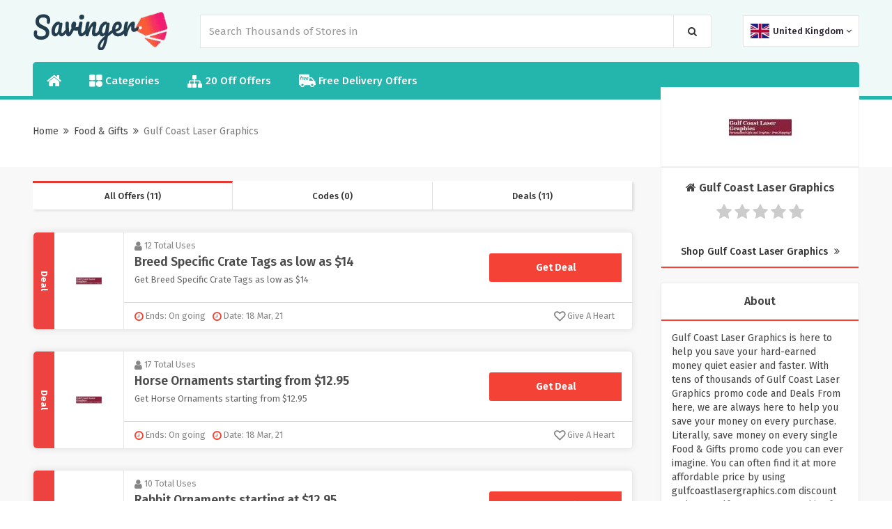

--- FILE ---
content_type: text/html; charset=UTF-8
request_url: https://www.savinger.co.uk/gulf-coast-laser-graphics-coupon-code
body_size: 13595
content:

<!DOCTYPE html>
<html lang="en">
<head>
<meta http-equiv="Content-Type" content="text/html; charset=utf-8" />
<meta name="csrf-token" content="cef77a4a8ed0abdea02f52b6da3181c7" />
<meta name="viewport" content="width=device-width, initial-scale=1">
<link rel="icon" href="https://www.savinger.co.uk/assets/uploads/required/1972937305_fv.png" type="image/gif" >
<title></title>
<link rel="stylesheet" href="https://www.savinger.co.uk/assets/theme/css/minify.min.css"/>
<metaname="google-site-verifications" content="zmLfL_RVmTh7Ob_38WlTU2yWmknU0Pysg59Dv5M5-X4" />
<meta name='webgains-site-verification' content='q2n3r2ee' />
<meta name=’lhverifycode’ content=”32dc012400-faccb7f5b3cad5016dd5033” />
<meta name="verify-admitad" content="40fdiy457bd" />
<meta name="partnerboostverifycode" content="32dc099246fac0b7f5b3cad5016dd5033">
<meta name="verify-admitad" content="d905d6bebd" />
<meta name="verify-admitad" content="899eebe6391" />
</head>
<body>
<input type="hidden" value="https://www.savinger.co.uk/" id="sitebase_url"/>
<header>
  <div class="primary-header">
    <div class="container header-container">
      <div class="row">
        <div class="col-lg-12">
          <div class="flex-wrapper">
            <div class="logo-wrapper">
              <a href="https://www.savinger.co.uk/">
              <img src="https://www.savinger.co.uk/assets/uploads/required/1213321989_savinger_co_uk_logo.png" class="img-responsive">
              </a>
            </div>
            <form action="https://www.savinger.co.uk/main/get_searchResult" class="search-bar form-search" method="post" accept-charset="utf-8">
                                                                        <input type="hidden" name="_token" value="cef77a4a8ed0abdea02f52b6da3181c7" />
            <input type="text" class="form-control search-input" name="query" placeholder="Search Thousands of Stores in " autocomplete="off">
            <span class="icon-bar">
              <i class="fa fa-search"></i>
            </span>
            <div class="search_resultbox">
              <h2 class="heading">stores</h2>
              <ul class="search-list"></ul>
            </div>
            </form>            <div class="location_wrapper">
            	<div class="location-list-item">
	<div class="location-wrapper">
   <a class="location-drop" href="javascript:;" onclick="$('.location-bar').slideToggle('fast')"> 
      <img data-src="https://www.savinger.co.uk/assets/theme/images/uk.png" class="lazy active-img"/>
      <span>United Kingdom</span>
      <span class="respn">UK</span>
      <i class="fa fa-angle-down icons" aria-hidden="true"></i>
    </a>
    <ul class="location-bar">
      
    <li class="active">
      <a href="https://www.savinger.co.uk/uk">
      <img data-src="https://www.savinger.co.uk/assets/theme/images/uk.png" class="lazy">
      <span>United Kingdom</span>
      </a>
    </li>

    <li class="menu">
      <a href="https://www.savinger.co.uk/us">
        <img data-src="https://www.savinger.co.uk/assets/theme/images/us.png" class="lazy">
        <span>United States</span>
      </a>
    </li>
  </ul>
  
</div>

    



</div>            </div>
            <button class="btn btn-menu">
            <i class="fa fa-bars"></i>
          </button>
          </div>
          
        </div>
      </div>
    </div>
  </div>
  <div class="nav_bar">
    <div class="container header-container">
      <div class="row">
        <div class="col-lg-12">
          <ul class="nav-menu ul-flex-list">
            <li class="nav-item">
              <a href="#"><i class="fa fa-home" aria-hidden="true"></i></a>
            </li>
            <!--<li class="nav-item">-->
                            <!--<a href="https://www.savinger.co.uk/brands"><i class="fa fa-tags" aria-hidden="true"></i>  All Brands</a>-->
            <!--</li>-->
            <li class="nav-item">
              <a href="https://www.savinger.co.uk/categories">
                <svg version="1.0" xmlns="http://www.w3.org/2000/svg"
                  width="14pt" height="14pt" viewBox="0 0 87.000000 86.000000"
                  preserveAspectRatio="xMidYMid meet">
                  <g transform="translate(0.000000,86.000000) scale(0.100000,-0.100000)" stroke="none">
                    <path d="M22 838 c-17 -17 -17 -339 0 -356 17 -17 339 -17 356 0 17 17 17 339
                      0 356 -17 17 -339 17 -356 0z"/>
                    <path d="M482 838 c-17 -17 -17 -339 0 -356 17 -17 339 -17 356 0 17 17 17
                      339 0 356 -17 17 -339 17 -356 0z"/>
                    <path d="M565 403 c-78 -41 -115 -103 -115 -193 0 -128 82 -210 210 -210 128
                      0 210 82 210 210 0 90 -37 152 -112 191 -47 24 -150 25 -193 2z"/>
                    <path d="M22 388 c-17 -17 -17 -339 0 -356 17 -17 339 -17 356 0 17 17 17 339
                      0 356 -17 17 -339 17 -356 0z"/>
                  </g>
                </svg>
                Categories
              </a>
            </li>
            <li class="nav-item">
              <a href="https://www.savinger.co.uk/20-off-offers"><i class="fa fa-sitemap icons" aria-hidden="true"></i> 20 Off Offers</a>
            </li>
            <li class="nav-item">
              <a href="https://www.savinger.co.uk/free-delivery-offers">
                <svg version="1.0" xmlns="http://www.w3.org/2000/svg"
                 width="18.000000pt" height="18.000000pt" viewBox="0 0 512.000000 512.000000"
                 preserveAspectRatio="xMidYMid meet">
                <g transform="translate(0.000000,512.000000) scale(0.100000,-0.100000)" stroke="none">
                <path d="M80 4492 c-19 -9 -45 -32 -57 -51 l-23 -34 0 -1531 c0 -1500 0 -1532
                20 -1563 36 -60 58 -67 224 -73 l151 -5 7 -56 c17 -139 84 -267 197 -379 204
                -202 507 -248 770 -118 116 57 229 168 288 283 42 82 73 186 73 243 l0 32 830
                0 830 0 0 -32 c0 -57 31 -161 73 -243 59 -115 172 -226 288 -283 263 -130 566
                -84 770 118 113 112 180 240 197 379 l7 56 151 5 c166 6 188 13 224 73 18 29
                20 51 20 216 0 212 -7 233 -85 271 l-45 22 0 309 c0 346 -2 356 -65 405 -31
                23 -50 29 -112 34 l-74 5 -387 515 c-213 283 -400 523 -415 535 -27 19 -44 20
                -392 23 l-364 3 -3 384 c-3 370 -4 385 -24 412 -11 15 -36 36 -55 45 -32 17
                -124 18 -1509 18 -1384 0 -1477 -1 -1510 -18z m911 -443 c11 -11 18 -28 15
                -37 -3 -9 -10 -36 -15 -58 -6 -23 -17 -46 -24 -52 -6 -5 -42 -12 -79 -14 -48
                -3 -73 -9 -89 -23 -31 -29 -68 -108 -76 -160 l-6 -45 70 0 c88 0 98 -9 88 -85
                -9 -72 -27 -85 -121 -85 -70 0 -72 -1 -77 -27 -3 -16 -31 -165 -62 -333 -65
                -349 -61 -340 -155 -340 -80 0 -110 13 -110 46 0 21 97 554 115 632 5 19 1 22
                -24 22 -16 0 -39 8 -51 18 -20 16 -22 24 -15 70 9 66 25 82 80 82 44 0 44 1
                55 43 36 146 70 216 133 274 79 73 127 91 245 92 70 1 85 -2 103 -20z m424
                -385 c9 -10 14 -26 12 -38 -3 -12 -10 -47 -17 -78 -6 -31 -16 -61 -23 -66 -7
                -5 -33 -12 -60 -14 -88 -10 -164 -82 -208 -197 -11 -31 -39 -146 -60 -256 -28
                -143 -44 -204 -56 -212 -10 -8 -46 -13 -85 -13 -77 0 -113 21 -103 63 9 40 93
                491 104 557 5 36 13 97 16 135 10 104 20 115 104 115 87 0 96 -9 88 -90 -3
                -33 -2 -60 1 -59 4 0 21 19 37 41 73 100 203 158 250 112z m534 0 c104 -30
                173 -124 172 -232 0 -129 -79 -212 -246 -259 -27 -7 -110 -17 -183 -20 l-133
                -6 6 -41 c11 -68 37 -109 86 -134 38 -20 56 -22 129 -19 47 2 111 10 143 18
                55 13 60 12 73 -6 8 -10 14 -40 14 -67 0 -59 -14 -70 -130 -99 -116 -30 -261
                -24 -340 12 -101 47 -162 133 -179 253 -23 159 33 333 147 457 125 135 289
                189 441 143z m782 -1 c168 -54 225 -265 106 -391 -69 -73 -184 -110 -369 -119
                l-128 -6 0 -31 c0 -55 40 -118 90 -143 55 -29 155 -31 252 -6 62 16 69 16 84
                1 10 -10 17 -35 18 -69 1 -53 0 -54 -35 -72 -91 -44 -289 -61 -385 -32 -181
                54 -265 222 -220 444 24 116 68 203 148 287 100 105 197 151 324 153 34 1 86
                -7 115 -16z m1299 -675 c140 -188 268 -358 283 -380 l29 -38 -581 0 -581 0 0
                380 0 380 298 0 297 -1 255 -341z m-2839 -1381 c114 -47 186 -131 215 -250 14
                -57 15 -79 6 -129 -22 -119 -88 -209 -194 -265 -48 -25 -63 -28 -153 -28 -90
                0 -105 3 -153 28 -166 87 -238 263 -179 435 63 182 281 281 458 209z m3011 -9
                c223 -103 275 -391 103 -563 -24 -24 -67 -56 -97 -72 -48 -25 -63 -28 -153
                -28 -90 0 -105 3 -153 28 -106 56 -172 146 -194 265 -9 50 -8 72 6 129 29 118
                101 202 215 250 78 33 191 29 273 -9z"/>
                <path d="M1746 3505 c-50 -17 -101 -67 -132 -127 -37 -72 -37 -72 74 -65 117
                8 162 20 202 53 51 43 38 120 -24 144 -36 13 -73 12 -120 -5z"/>
                <path d="M2538 3511 c-73 -24 -122 -73 -159 -158 l-20 -46 103 6 c118 7 189
                28 218 64 46 58 8 132 -70 139 -25 2 -57 -1 -72 -5z"/>
                </g>
                </svg>
                Free Delivery Offers
              </a>
            </li>
          </ul>
        </div>
        
      </div>
    </div>
  </div>
  <div class="grad-color"></div>
</header><div class="section white-section border ">
   <div class="container">
      <div class="row">
         <div class="col-lg-12 lesPadding002">
            <div class="store-profile">
               
               <div class="store-info">
                  <h1 class="store-title"></h1>
                  <div class="store-breadcrumbs">
                     <ul>
                        <li><a href="https://www.savinger.co.uk/">Home</a></li>
                        <li><a href="javascript:;"><i class="fa fa-angle-double-right"></i></a></li>
                                                <li><a href="https://www.savinger.co.uk/categories-us/food-drink">Food &amp; Gifts</a></li>
                                                <li><a href="javascript:;"><i class="fa fa-angle-double-right"></i></a></li>
                        <li><a href="#" class="action-disabled">Gulf Coast Laser Graphics</a></li>
                     </ul>
                  </div>
               </div>
            </div>
            <!-- <p class="sbmt-offer-btn"><i class="fa fa-tag"></i> Submit a Coupon</p> -->
         </div>
      </div>
   </div>
</div>
<div class="section bg">
   <div class="container">
      <div class="row">
         <div class="col-lg-12">
            <div class="store-wrapper">
               <div class="offers-bar offers-wrapper single_store">
                  <div class="store-filteration">
                     <ul>
                        <li><a href="#all" class="border" data-sort="all">All Offers (11)</a></li>
                        <li><a href="#codes" data-sort="code">Codes (0)</a></li>
                        <li><a href="#deals" data-sort="deal">Deals (11)</a></li>
                     </ul>
                  </div>
                                    <div class="main-offer offer_single bt-c-offer single_store_coupon active_coupon"  data-sort="deal" data-offer-type="deal">
  <div class="offer-wrapper">
    <div class="web_imagebox">
      <a href="javascript:void(0)" class="copycodebtn"  data-id="365925" data-clipboard-text=" ">      <img src="https://www.savinger.co.uk/assets/uploads/required/pc-holder.png" data-src="https://www.savinger.co.uk/assets/uploads/stores/2112778490.jpg" class="img-responsive lazy" alt="Gulf Coast Laser Graphics Discount Code">
      </a>
    </div>
    <div class="mc-content-offer">
      <div class="content-mcc">
        <div class="offer-headline">
          <p class="widgets-flex">
            <span class="widget used_widget"><i class="fa fa-user"></i> 12             Total             Uses</span>
            <!-- <span class="seprator"></span> -->
          </p>
          <div class="offer-title copycodebtn bt-offer-title" data-id="365925" data-clipboard-text=" ">
            Breed Specific Crate Tags as low as $14          </div>
          <div class="coupon-description bt-offer-description">
                        
                        
            
            <p class="mc-offer">Get Breed Specific Crate Tags as low as $14</p>
            
                        
            
          </div>
        </div>
        <div class="action-box">
          <span class="codebtn_cpn deal copycodebtn" data-id="365925" data-clipboard-text=" ">
			<div class="card-slide" >No Code<label>Get Deal</label> </div>
		  </span>        </div>
      </div>
      <div class="bottom-bar">
        
        <ul class="mcbottom-widgets absolute">

          
          
        </ul>

        <ul class="mcbottom-widgets">
          <li>
            <span class="widget expiry bt-offer-expiry" data-expiry="">
            <i class="fa fa-clock-o"></i>
            Ends: On going</span>
          </li>
          <li class="h-550">
          <span class="widget expiry">
              <i class="fa fa-clock-o"></i>
              Date: 18 Mar, 21            </span>
          </li>
          <li class="right">
            <span class=" widget likeOffer like " data-like="0" data-id="365925">
              <i class="fa fa-heart-o"></i>
              <span class="txt">
                Give A Heart              </span>
              
            </span>
          </li>
        </ul>
      </div>
    </div>
  </div>
  <div class="abs-type">
  Deal  </div>
</div>                                    <div class="main-offer offer_single bt-c-offer single_store_coupon active_coupon"  data-sort="deal" data-offer-type="deal">
  <div class="offer-wrapper">
    <div class="web_imagebox">
      <a href="javascript:void(0)" class="copycodebtn"  data-id="365926" data-clipboard-text=" ">      <img src="https://www.savinger.co.uk/assets/uploads/required/pc-holder.png" data-src="https://www.savinger.co.uk/assets/uploads/stores/2112778490.jpg" class="img-responsive lazy" alt="Gulf Coast Laser Graphics Discount Code">
      </a>
    </div>
    <div class="mc-content-offer">
      <div class="content-mcc">
        <div class="offer-headline">
          <p class="widgets-flex">
            <span class="widget used_widget"><i class="fa fa-user"></i> 17             Total             Uses</span>
            <!-- <span class="seprator"></span> -->
          </p>
          <div class="offer-title copycodebtn bt-offer-title" data-id="365926" data-clipboard-text=" ">
            Horse Ornaments starting from $12.95          </div>
          <div class="coupon-description bt-offer-description">
                        
                        
            
            <p class="mc-offer">Get Horse Ornaments starting from $12.95</p>
            
                        
            
          </div>
        </div>
        <div class="action-box">
          <span class="codebtn_cpn deal copycodebtn" data-id="365926" data-clipboard-text=" ">
			<div class="card-slide" >No Code<label>Get Deal</label> </div>
		  </span>        </div>
      </div>
      <div class="bottom-bar">
        
        <ul class="mcbottom-widgets absolute">

          
          
        </ul>

        <ul class="mcbottom-widgets">
          <li>
            <span class="widget expiry bt-offer-expiry" data-expiry="">
            <i class="fa fa-clock-o"></i>
            Ends: On going</span>
          </li>
          <li class="h-550">
          <span class="widget expiry">
              <i class="fa fa-clock-o"></i>
              Date: 18 Mar, 21            </span>
          </li>
          <li class="right">
            <span class=" widget likeOffer like " data-like="0" data-id="365926">
              <i class="fa fa-heart-o"></i>
              <span class="txt">
                Give A Heart              </span>
              
            </span>
          </li>
        </ul>
      </div>
    </div>
  </div>
  <div class="abs-type">
  Deal  </div>
</div>                                    <div class="main-offer offer_single bt-c-offer single_store_coupon active_coupon"  data-sort="deal" data-offer-type="deal">
  <div class="offer-wrapper">
    <div class="web_imagebox">
      <a href="javascript:void(0)" class="copycodebtn"  data-id="365927" data-clipboard-text=" ">      <img src="https://www.savinger.co.uk/assets/uploads/required/pc-holder.png" data-src="https://www.savinger.co.uk/assets/uploads/stores/2112778490.jpg" class="img-responsive lazy" alt="Gulf Coast Laser Graphics Discount Code">
      </a>
    </div>
    <div class="mc-content-offer">
      <div class="content-mcc">
        <div class="offer-headline">
          <p class="widgets-flex">
            <span class="widget used_widget"><i class="fa fa-user"></i> 10             Total             Uses</span>
            <!-- <span class="seprator"></span> -->
          </p>
          <div class="offer-title copycodebtn bt-offer-title" data-id="365927" data-clipboard-text=" ">
            Rabbit Ornaments starting at $12.95          </div>
          <div class="coupon-description bt-offer-description">
                        
                        
            
            <p class="mc-offer">Get Rabbit Ornaments starting at $12.95</p>
            
                        
            
          </div>
        </div>
        <div class="action-box">
          <span class="codebtn_cpn deal copycodebtn" data-id="365927" data-clipboard-text=" ">
			<div class="card-slide" >No Code<label>Get Deal</label> </div>
		  </span>        </div>
      </div>
      <div class="bottom-bar">
        
        <ul class="mcbottom-widgets absolute">

          
          
        </ul>

        <ul class="mcbottom-widgets">
          <li>
            <span class="widget expiry bt-offer-expiry" data-expiry="">
            <i class="fa fa-clock-o"></i>
            Ends: On going</span>
          </li>
          <li class="h-550">
          <span class="widget expiry">
              <i class="fa fa-clock-o"></i>
              Date: 18 Mar, 21            </span>
          </li>
          <li class="right">
            <span class=" widget likeOffer like " data-like="0" data-id="365927">
              <i class="fa fa-heart-o"></i>
              <span class="txt">
                Give A Heart              </span>
              
            </span>
          </li>
        </ul>
      </div>
    </div>
  </div>
  <div class="abs-type">
  Deal  </div>
</div>                                    <div class="main-offer offer_single bt-c-offer single_store_coupon active_coupon"  data-sort="deal" data-offer-type="deal">
  <div class="offer-wrapper">
    <div class="web_imagebox">
      <a href="javascript:void(0)" class="copycodebtn"  data-id="365928" data-clipboard-text=" ">      <img src="https://www.savinger.co.uk/assets/uploads/required/pc-holder.png" data-src="https://www.savinger.co.uk/assets/uploads/stores/2112778490.jpg" class="img-responsive lazy" alt="Gulf Coast Laser Graphics Discount Code">
      </a>
    </div>
    <div class="mc-content-offer">
      <div class="content-mcc">
        <div class="offer-headline">
          <p class="widgets-flex">
            <span class="widget used_widget"><i class="fa fa-user"></i> 10             Total             Uses</span>
            <!-- <span class="seprator"></span> -->
          </p>
          <div class="offer-title copycodebtn bt-offer-title" data-id="365928" data-clipboard-text=" ">
            Dog Ornaments starting at $12.95          </div>
          <div class="coupon-description bt-offer-description">
                        
                        
            
            <p class="mc-offer">Get Dog Ornaments starting at $12.95</p>
            
                        
            
          </div>
        </div>
        <div class="action-box">
          <span class="codebtn_cpn deal copycodebtn" data-id="365928" data-clipboard-text=" ">
			<div class="card-slide" >No Code<label>Get Deal</label> </div>
		  </span>        </div>
      </div>
      <div class="bottom-bar">
        
        <ul class="mcbottom-widgets absolute">

          
          
        </ul>

        <ul class="mcbottom-widgets">
          <li>
            <span class="widget expiry bt-offer-expiry" data-expiry="">
            <i class="fa fa-clock-o"></i>
            Ends: On going</span>
          </li>
          <li class="h-550">
          <span class="widget expiry">
              <i class="fa fa-clock-o"></i>
              Date: 18 Mar, 21            </span>
          </li>
          <li class="right">
            <span class=" widget likeOffer like " data-like="0" data-id="365928">
              <i class="fa fa-heart-o"></i>
              <span class="txt">
                Give A Heart              </span>
              
            </span>
          </li>
        </ul>
      </div>
    </div>
  </div>
  <div class="abs-type">
  Deal  </div>
</div>                                    <div class="main-offer offer_single bt-c-offer single_store_coupon active_coupon"  data-sort="deal" data-offer-type="deal">
  <div class="offer-wrapper">
    <div class="web_imagebox">
      <a href="javascript:void(0)" class="copycodebtn"  data-id="365929" data-clipboard-text=" ">      <img src="https://www.savinger.co.uk/assets/uploads/required/pc-holder.png" data-src="https://www.savinger.co.uk/assets/uploads/stores/2112778490.jpg" class="img-responsive lazy" alt="Gulf Coast Laser Graphics Discount Code">
      </a>
    </div>
    <div class="mc-content-offer">
      <div class="content-mcc">
        <div class="offer-headline">
          <p class="widgets-flex">
            <span class="widget used_widget"><i class="fa fa-user"></i> 11             Total             Uses</span>
            <!-- <span class="seprator"></span> -->
          </p>
          <div class="offer-title copycodebtn bt-offer-title" data-id="365929" data-clipboard-text=" ">
            World &amp; State Flag Crate Tags as low as $14          </div>
          <div class="coupon-description bt-offer-description">
                        
                        
            
            <p class="mc-offer">Get World &amp; State Flag Crate Tags as low as $14</p>
            
                        
            
          </div>
        </div>
        <div class="action-box">
          <span class="codebtn_cpn deal copycodebtn" data-id="365929" data-clipboard-text=" ">
			<div class="card-slide" >No Code<label>Get Deal</label> </div>
		  </span>        </div>
      </div>
      <div class="bottom-bar">
        
        <ul class="mcbottom-widgets absolute">

          
          
        </ul>

        <ul class="mcbottom-widgets">
          <li>
            <span class="widget expiry bt-offer-expiry" data-expiry="">
            <i class="fa fa-clock-o"></i>
            Ends: On going</span>
          </li>
          <li class="h-550">
          <span class="widget expiry">
              <i class="fa fa-clock-o"></i>
              Date: 18 Mar, 21            </span>
          </li>
          <li class="right">
            <span class=" widget likeOffer like " data-like="0" data-id="365929">
              <i class="fa fa-heart-o"></i>
              <span class="txt">
                Give A Heart              </span>
              
            </span>
          </li>
        </ul>
      </div>
    </div>
  </div>
  <div class="abs-type">
  Deal  </div>
</div>                                    <div class="main-offer offer_single bt-c-offer single_store_coupon active_coupon"  data-sort="deal" data-offer-type="deal">
  <div class="offer-wrapper">
    <div class="web_imagebox">
      <a href="javascript:void(0)" class="copycodebtn"  data-id="365930" data-clipboard-text=" ">      <img src="https://www.savinger.co.uk/assets/uploads/required/pc-holder.png" data-src="https://www.savinger.co.uk/assets/uploads/stores/2112778490.jpg" class="img-responsive lazy" alt="Gulf Coast Laser Graphics Discount Code">
      </a>
    </div>
    <div class="mc-content-offer">
      <div class="content-mcc">
        <div class="offer-headline">
          <p class="widgets-flex">
            <span class="widget used_widget"><i class="fa fa-user"></i> 19             Total             Uses</span>
            <!-- <span class="seprator"></span> -->
          </p>
          <div class="offer-title copycodebtn bt-offer-title" data-id="365930" data-clipboard-text=" ">
            Luggage Tags starting from $14.95          </div>
          <div class="coupon-description bt-offer-description">
                        
                        
            
            <p class="mc-offer">Get Luggage Tags starting from $14.95</p>
            
                        
            
          </div>
        </div>
        <div class="action-box">
          <span class="codebtn_cpn deal copycodebtn" data-id="365930" data-clipboard-text=" ">
			<div class="card-slide" >No Code<label>Get Deal</label> </div>
		  </span>        </div>
      </div>
      <div class="bottom-bar">
        
        <ul class="mcbottom-widgets absolute">

          
          
        </ul>

        <ul class="mcbottom-widgets">
          <li>
            <span class="widget expiry bt-offer-expiry" data-expiry="">
            <i class="fa fa-clock-o"></i>
            Ends: On going</span>
          </li>
          <li class="h-550">
          <span class="widget expiry">
              <i class="fa fa-clock-o"></i>
              Date: 18 Mar, 21            </span>
          </li>
          <li class="right">
            <span class=" widget likeOffer like " data-like="0" data-id="365930">
              <i class="fa fa-heart-o"></i>
              <span class="txt">
                Give A Heart              </span>
              
            </span>
          </li>
        </ul>
      </div>
    </div>
  </div>
  <div class="abs-type">
  Deal  </div>
</div>                                    <div class="main-offer offer_single bt-c-offer single_store_coupon active_coupon"  data-sort="deal" data-offer-type="deal">
  <div class="offer-wrapper">
    <div class="web_imagebox">
      <a href="javascript:void(0)" class="copycodebtn"  data-id="365931" data-clipboard-text=" ">      <img src="https://www.savinger.co.uk/assets/uploads/required/pc-holder.png" data-src="https://www.savinger.co.uk/assets/uploads/stores/2112778490.jpg" class="img-responsive lazy" alt="Gulf Coast Laser Graphics Discount Code">
      </a>
    </div>
    <div class="mc-content-offer">
      <div class="content-mcc">
        <div class="offer-headline">
          <p class="widgets-flex">
            <span class="widget used_widget"><i class="fa fa-user"></i> 8             Total             Uses</span>
            <!-- <span class="seprator"></span> -->
          </p>
          <div class="offer-title copycodebtn bt-offer-title" data-id="365931" data-clipboard-text=" ">
            Wall &amp; Door Signs starting at $24.99          </div>
          <div class="coupon-description bt-offer-description">
                        
                        
            
            <p class="mc-offer">Get Wall &amp; Door Signs starting at $24.99</p>
            
                        
            
          </div>
        </div>
        <div class="action-box">
          <span class="codebtn_cpn deal copycodebtn" data-id="365931" data-clipboard-text=" ">
			<div class="card-slide" >No Code<label>Get Deal</label> </div>
		  </span>        </div>
      </div>
      <div class="bottom-bar">
        
        <ul class="mcbottom-widgets absolute">

          
          
        </ul>

        <ul class="mcbottom-widgets">
          <li>
            <span class="widget expiry bt-offer-expiry" data-expiry="">
            <i class="fa fa-clock-o"></i>
            Ends: On going</span>
          </li>
          <li class="h-550">
          <span class="widget expiry">
              <i class="fa fa-clock-o"></i>
              Date: 18 Mar, 21            </span>
          </li>
          <li class="right">
            <span class=" widget likeOffer like " data-like="0" data-id="365931">
              <i class="fa fa-heart-o"></i>
              <span class="txt">
                Give A Heart              </span>
              
            </span>
          </li>
        </ul>
      </div>
    </div>
  </div>
  <div class="abs-type">
  Deal  </div>
</div>                                    <div class="main-offer offer_single bt-c-offer single_store_coupon active_coupon"  data-sort="deal" data-offer-type="deal">
  <div class="offer-wrapper">
    <div class="web_imagebox">
      <a href="javascript:void(0)" class="copycodebtn"  data-id="365932" data-clipboard-text=" ">      <img src="https://www.savinger.co.uk/assets/uploads/required/pc-holder.png" data-src="https://www.savinger.co.uk/assets/uploads/stores/2112778490.jpg" class="img-responsive lazy" alt="Gulf Coast Laser Graphics Discount Code">
      </a>
    </div>
    <div class="mc-content-offer">
      <div class="content-mcc">
        <div class="offer-headline">
          <p class="widgets-flex">
            <span class="widget used_widget"><i class="fa fa-user"></i> 8             Total             Uses</span>
            <!-- <span class="seprator"></span> -->
          </p>
          <div class="offer-title copycodebtn bt-offer-title" data-id="365932" data-clipboard-text=" ">
            Personalized Picture Frames as low as $24.95          </div>
          <div class="coupon-description bt-offer-description">
                        
                        
            
            <p class="mc-offer">Get Personalized Picture Frames as low as $24.95</p>
            
                        
            
          </div>
        </div>
        <div class="action-box">
          <span class="codebtn_cpn deal copycodebtn" data-id="365932" data-clipboard-text=" ">
			<div class="card-slide" >No Code<label>Get Deal</label> </div>
		  </span>        </div>
      </div>
      <div class="bottom-bar">
        
        <ul class="mcbottom-widgets absolute">

          
          
        </ul>

        <ul class="mcbottom-widgets">
          <li>
            <span class="widget expiry bt-offer-expiry" data-expiry="">
            <i class="fa fa-clock-o"></i>
            Ends: On going</span>
          </li>
          <li class="h-550">
          <span class="widget expiry">
              <i class="fa fa-clock-o"></i>
              Date: 18 Mar, 21            </span>
          </li>
          <li class="right">
            <span class=" widget likeOffer like " data-like="0" data-id="365932">
              <i class="fa fa-heart-o"></i>
              <span class="txt">
                Give A Heart              </span>
              
            </span>
          </li>
        </ul>
      </div>
    </div>
  </div>
  <div class="abs-type">
  Deal  </div>
</div>                                    <div class="main-offer offer_single bt-c-offer single_store_coupon active_coupon"  data-sort="deal" data-offer-type="deal">
  <div class="offer-wrapper">
    <div class="web_imagebox">
      <a href="javascript:void(0)" class="copycodebtn"  data-id="365933" data-clipboard-text=" ">      <img src="https://www.savinger.co.uk/assets/uploads/required/pc-holder.png" data-src="https://www.savinger.co.uk/assets/uploads/stores/2112778490.jpg" class="img-responsive lazy" alt="Gulf Coast Laser Graphics Discount Code">
      </a>
    </div>
    <div class="mc-content-offer">
      <div class="content-mcc">
        <div class="offer-headline">
          <p class="widgets-flex">
            <span class="widget used_widget"><i class="fa fa-user"></i> 9             Total             Uses</span>
            <!-- <span class="seprator"></span> -->
          </p>
          <div class="offer-title copycodebtn bt-offer-title" data-id="365933" data-clipboard-text=" ">
            Animal &amp; Bird Ornaments starting from $12.95          </div>
          <div class="coupon-description bt-offer-description">
                        
                        
            
            <p class="mc-offer">Get Animal &amp; Bird Ornaments starting from $12.95</p>
            
                        
            
          </div>
        </div>
        <div class="action-box">
          <span class="codebtn_cpn deal copycodebtn" data-id="365933" data-clipboard-text=" ">
			<div class="card-slide" >No Code<label>Get Deal</label> </div>
		  </span>        </div>
      </div>
      <div class="bottom-bar">
        
        <ul class="mcbottom-widgets absolute">

          
          
        </ul>

        <ul class="mcbottom-widgets">
          <li>
            <span class="widget expiry bt-offer-expiry" data-expiry="">
            <i class="fa fa-clock-o"></i>
            Ends: On going</span>
          </li>
          <li class="h-550">
          <span class="widget expiry">
              <i class="fa fa-clock-o"></i>
              Date: 18 Mar, 21            </span>
          </li>
          <li class="right">
            <span class=" widget likeOffer like " data-like="0" data-id="365933">
              <i class="fa fa-heart-o"></i>
              <span class="txt">
                Give A Heart              </span>
              
            </span>
          </li>
        </ul>
      </div>
    </div>
  </div>
  <div class="abs-type">
  Deal  </div>
</div>                                    <div class="main-offer offer_single bt-c-offer single_store_coupon active_coupon"  data-sort="deal" data-offer-type="deal">
  <div class="offer-wrapper">
    <div class="web_imagebox">
      <a href="javascript:void(0)" class="copycodebtn"  data-id="365934" data-clipboard-text=" ">      <img src="https://www.savinger.co.uk/assets/uploads/required/pc-holder.png" data-src="https://www.savinger.co.uk/assets/uploads/stores/2112778490.jpg" class="img-responsive lazy" alt="Gulf Coast Laser Graphics Discount Code">
      </a>
    </div>
    <div class="mc-content-offer">
      <div class="content-mcc">
        <div class="offer-headline">
          <p class="widgets-flex">
            <span class="widget used_widget"><i class="fa fa-user"></i> 12             Total             Uses</span>
            <!-- <span class="seprator"></span> -->
          </p>
          <div class="offer-title copycodebtn bt-offer-title" data-id="365934" data-clipboard-text=" ">
            Cat Ornaments starting at $12.95          </div>
          <div class="coupon-description bt-offer-description">
                        
                        
            
            <p class="mc-offer">Get Cat Ornaments starting at $12.95</p>
            
                        
            
          </div>
        </div>
        <div class="action-box">
          <span class="codebtn_cpn deal copycodebtn" data-id="365934" data-clipboard-text=" ">
			<div class="card-slide" >No Code<label>Get Deal</label> </div>
		  </span>        </div>
      </div>
      <div class="bottom-bar">
        
        <ul class="mcbottom-widgets absolute">

          
          
        </ul>

        <ul class="mcbottom-widgets">
          <li>
            <span class="widget expiry bt-offer-expiry" data-expiry="">
            <i class="fa fa-clock-o"></i>
            Ends: On going</span>
          </li>
          <li class="h-550">
          <span class="widget expiry">
              <i class="fa fa-clock-o"></i>
              Date: 18 Mar, 21            </span>
          </li>
          <li class="right">
            <span class=" widget likeOffer like " data-like="0" data-id="365934">
              <i class="fa fa-heart-o"></i>
              <span class="txt">
                Give A Heart              </span>
              
            </span>
          </li>
        </ul>
      </div>
    </div>
  </div>
  <div class="abs-type">
  Deal  </div>
</div>                                    <div class="main-offer offer_single bt-c-offer single_store_coupon active_coupon"  data-sort="deal" data-offer-type="deal">
  <div class="offer-wrapper">
    <div class="web_imagebox">
      <a href="javascript:void(0)" class="copycodebtn"  data-id="365935" data-clipboard-text=" ">      <img src="https://www.savinger.co.uk/assets/uploads/required/pc-holder.png" data-src="https://www.savinger.co.uk/assets/uploads/stores/2112778490.jpg" class="img-responsive lazy" alt="Gulf Coast Laser Graphics Discount Code">
      </a>
    </div>
    <div class="mc-content-offer">
      <div class="content-mcc">
        <div class="offer-headline">
          <p class="widgets-flex">
            <span class="widget used_widget"><i class="fa fa-user"></i> 11             Total             Uses</span>
            <!-- <span class="seprator"></span> -->
          </p>
          <div class="offer-title copycodebtn bt-offer-title" data-id="365935" data-clipboard-text=" ">
            Free Shipping on any order          </div>
          <div class="coupon-description bt-offer-description">
                        
                        
            
            <p class="mc-offer">Get Free Shipping on any order</p>
            
                        
            
          </div>
        </div>
        <div class="action-box">
          <span class="codebtn_cpn deal copycodebtn" data-id="365935" data-clipboard-text=" ">
			<div class="card-slide" >No Code<label>Get Deal</label> </div>
		  </span>        </div>
      </div>
      <div class="bottom-bar">
        
        <ul class="mcbottom-widgets absolute">

          
          
        </ul>

        <ul class="mcbottom-widgets">
          <li>
            <span class="widget expiry bt-offer-expiry" data-expiry="">
            <i class="fa fa-clock-o"></i>
            Ends: On going</span>
          </li>
          <li class="h-550">
          <span class="widget expiry">
              <i class="fa fa-clock-o"></i>
              Date: 18 Mar, 21            </span>
          </li>
          <li class="right">
            <span class=" widget likeOffer like " data-like="0" data-id="365935">
              <i class="fa fa-heart-o"></i>
              <span class="txt">
                Give A Heart              </span>
              
            </span>
          </li>
        </ul>
      </div>
    </div>
  </div>
  <div class="abs-type">
  Deal  </div>
</div>                                                   </div>
               <div class="store-sidebar">
			   <div class="storeimage_box_wrapper">
                  <a href="https://www.savinger.co.uk/out/gulf-coast-laser-graphics" target="_blank">
                     <div class="web_imagebox">
                        <img src="https://www.savinger.co.uk/assets/uploads/stores/2112778490.jpg"  class="img-responsive" alt="Gulf Coast Laser Graphics Promo Code">
                     </div>
                  </a>
               </div>
                  <div class="store-description">
                     <h2 class="panel-title"> <i class="fa fa-home"></i> Gulf Coast Laser Graphics</h2>
                     <div class="panel-body">
					 <div class="rating-stars">
                        <ul id="stars" data-store-id="24469">
                           <li class="star " title="Poor" data-value="1">
                              <i class="fa fa-star"></i>
                           </li>
                           <li class="star " title="Fair" data-value="2">
                              <i class="fa fa-star"></i>
                           </li>
                           <li class="star " title="Good" data-value="3">
                              <i class="fa fa-star"></i>
                           </li>
                           <li class="star " title="Excellent" data-value="4">
                              <i class="fa fa-star"></i>
                           </li>
                           <li class="star " title="WOW!!!" data-value="5">
                              <i class="fa fa-star"></i>
                           </li>
                        </ul>
                        <p>
                                                   </p>
                     </div>
							</div>
                     <a href="https://www.savinger.co.uk/out/gulf-coast-laser-graphics" target="_blank" class="shopBtn">Shop Gulf Coast Laser Graphics <i class="fa fa-angle-double-right"></i></a> 
                  </div>
                  <div class="panel with-border related-categories">
                     <h2 class="panel-title">About</h2>
					 <div class="panel-body">
                     <p>Gulf Coast Laser Graphics is here to help you save your hard-earned money quiet easier and faster. With tens of thousands of Gulf Coast Laser Graphics promo code and Deals From here, we are always here to help you save your money on every purchase. Literally, save money on every single Food &amp; Gifts promo code you can ever imagine. You can often find it at more affordable price by using <a href="https://www.savinger.co.uk/out/gulf-coast-laser-graphics" rel="nofollow" target="_blank" >gulfcoastlasergraphics.com</a> discount code, or Gulf Coast Laser Graphics free delivery code found by the Savinglite subscription team. Just subscribe for every retailer you love. Save & enjoy shopping.
                     </p>
                  </div>
                  </div>
                                    <div class="panel with-border related-categories">
                     <h2 class="panel-title">Retated Categories</h2>
					 <div class="panel-body">
                     <div class="cubes-block">
                                                <span class="single-cube">
                        <a href="https://www.savinger.co.uk/categories-us/food-drink">Food &amp; Gifts</a>
                        </span>
                                                <span class="single-cube">
                        <a href="https://www.savinger.co.uk/categories-us/personalized-gifts">Personalized Gifts</a>
                        </span>
                                             </div>
					 </div>
                  </div>
                                                                        <div class="panel with-border similar-stores">
                     <h2 class="panel-title">Similar Stores</h2>
                     <div class="panel-body">
					 <div class="cubes-block">
                                                <span class="single-cube">
                                                <a href="https://www.savinger.co.uk/yescustom-coupon-code">YesCustom</a>
                        </span>
                                                <span class="single-cube">
                                                <a href="https://www.savinger.co.uk/welloff-coupon-code">WellOff</a>
                        </span>
                                                <span class="single-cube">
                                                <a href="https://www.savinger.co.uk/wandering-bear-coupon-code">Wandering Bear</a>
                        </span>
                                                <span class="single-cube">
                                                <a href="https://www.savinger.co.uk/tulle-la-la-coupon-code">Tulle La La</a>
                        </span>
                                                <span class="single-cube">
                                                <a href="https://www.savinger.co.uk/tonys-chocolonely-coupon-code">Tony&#039;s Chocolonely</a>
                        </span>
                                                <span class="single-cube">
                                                <a href="https://www.savinger.co.uk/skinny-health-wellness-coupon-code">Skinny Health &amp; Wellness</a>
                        </span>
                                                <span class="single-cube">
                                                <a href="https://www.savinger.co.uk/moink-box-coupon-code">Moink Box</a>
                        </span>
                                                <span class="single-cube">
                                                <a href="https://www.savinger.co.uk/markys-coupon-code">MARKY&#039;S</a>
                        </span>
                                                <span class="single-cube">
                                                <a href="https://www.savinger.co.uk/marketview-liquor-coupon-code">Marketview Liquor</a>
                        </span>
                                                <span class="single-cube">
                                                <a href="https://www.savinger.co.uk/liquorama-coupon-code">Liquorama</a>
                        </span>
                                                <span class="single-cube">
                                                <a href="https://www.savinger.co.uk/liquor-barn-coupon-code">Liquor Barn</a>
                        </span>
                                                <span class="single-cube">
                                                <a href="https://www.savinger.co.uk/gulf-coast-laser-graphics-coupon-code">Gulf Coast Laser Graphics</a>
                        </span>
                                                <span class="single-cube">
                                                <a href="https://www.savinger.co.uk/exante-diet-coupon-code">Exante UK</a>
                        </span>
                                                <span class="single-cube">
                                                <a href="https://www.savinger.co.uk/bestowe-coupon-code">BESTOWE</a>
                        </span>
                                                <span class="single-cube">
                                                <a href="https://www.savinger.co.uk/the-adventure-challenge-coupon-code">The Adventure Challenge</a>
                        </span>
                                                <span class="single-cube">
                                                <a href="https://www.savinger.co.uk/acid-league-coupon-code">Acid League</a>
                        </span>
                                                <span class="single-cube">
                                                <a href="https://www.savinger.co.uk/teeling-whiskey-coupon-code">Teeling Whiskey</a>
                        </span>
                                                <span class="single-cube">
                                                <a href="https://www.savinger.co.uk/spirit-animal-coffee-coupon-code">Spirit Animal Coffee</a>
                        </span>
                                                <span class="single-cube">
                                                <a href="https://www.savinger.co.uk/sombra-coupon-code">Sombra</a>
                        </span>
                                                <span class="single-cube">
                                                <a href="https://www.savinger.co.uk/som-sleep-coupon-code">Som Sleep</a>
                        </span>
                                             </div>
						</div>
                  </div>
                                                                        <div class="panel with-border related-categories">
                     <h2 class="panel-title">Popular Stores</h2>
                     <div class="panel-body">
					 <div class="cubes-block">
                                                                        <span class="single-cube">
                        <a href="https://www.savinger.co.uk/phase-eight-discount-code">Phase Eight</a>
                        </span>
                                                                        <span class="single-cube">
                        <a href="https://www.savinger.co.uk/benetton-discount-code">Benetton</a>
                        </span>
                                                                        <span class="single-cube">
                        <a href="https://www.savinger.co.uk/subside-sports-discount-code">Subside Sports</a>
                        </span>
                                                                        <span class="single-cube">
                        <a href="https://www.savinger.co.uk/missoma-discount-code">Missoma</a>
                        </span>
                                                                        <span class="single-cube">
                        <a href="https://www.savinger.co.uk/mango">Mango</a>
                        </span>
                                                                        <span class="single-cube">
                        <a href="https://www.savinger.co.uk/secret-escapes-discount-code">Secret Escapes</a>
                        </span>
                                                                        <span class="single-cube">
                        <a href="https://www.savinger.co.uk/chisholm-hunter-discount-code">Chisholm Hunter</a>
                        </span>
                                                                        <span class="single-cube">
                        <a href="https://www.savinger.co.uk/expedia-discount-code">Expedia</a>
                        </span>
                                                                        <span class="single-cube">
                        <a href="https://www.savinger.co.uk/dickies-life-discount-code">Dickies Life</a>
                        </span>
                                                                        <span class="single-cube">
                        <a href="https://www.savinger.co.uk/new-look-discount-code">New Look</a>
                        </span>
                                                                        <span class="single-cube">
                        <a href="https://www.savinger.co.uk/rover-discount-codes">Rover</a>
                        </span>
                                                                        <span class="single-cube">
                        <a href="https://www.savinger.co.uk/bodum-discount-codes">Bodum</a>
                        </span>
                                             </div>
						</div>
                  </div>
                                 </div>
            </div>
         </div>
      </div>
   </div>
</div>
<div id="addOfferModal" class="modal" role="dialog">
	<div class="modal-dialog">
		<div class="offloading_load"></div>
		<div class="modal-content">
			<div class="modal-header">
        <button type="button" class="close" data-dismiss="modal">&times;</button>
        <h2 class="modal-title">Submit a coupon of Gulf Coast Laser Graphics and help others to save!</h2>
      </div>
			<div class="modal-body">
				<form action="https://www.savinger.co.uk/async/ajax/submit-offer" class="submit-form" form-type="addOffer" method="post" accept-charset="utf-8">
                                                                                                                <input type="hidden" name="_token" value="cef77a4a8ed0abdea02f52b6da3181c7" />
					<div class="success_response"></div>
										<div class="form-group custom flex paddingBottom20 border-bottom-grey">
						<label for="store_site">Merchant Website</label>
						<input type="text" id="store_site" class="form-control" name="merchant_site" value="gulfcoastlasergraphics.com" disabled>
					</div>
										<input type="hidden" value="24469" name="merchant_id">
					<div class="parent_group">
						<div class="form-group custom offer_title_group">
							<label for="offer_title">Offer Title*</label>
							<input type="text" id="offer_title" class="form-control" name="offer_title" placeholder="20% off Sitewide ...">
						</div>
						<div class="form-group custom">
							<label for="offer_code">Code</label>
							<input type="text" id="offer_code" class="form-control" name="offer_code" placeholder="Offer Code... (optional)">
						</div>
					</div>
					<div class="form-group custom">
						<label for="offer_desc">Discount Description</label>
						<textarea name="offer_desc" id="offer_desc" class="form-control" placeholder="Terms, restrictions, or other helpful comments (optional)"></textarea>
					</div>
					<div class="form-group custom ">
						<label for="expiry_date">Expiry Date</label>
						<input type="date" name="expiry_date" id="expiry_date" class="form-control"/>
					</div>
					<div class="result_box_offer"></div>
					<button type="submit" class="btn btn-add-offer form-loading">Submit Offer</button>
				</form>				
				<p class="submit_detail">Please only submit publicly available coupon codes and not private or internal company codes. When in doubt, please obtain permission from the merchant first. See our Terms and Conditions for more information regarding user generated content. Thank you very much!</p>
			</div>
		</div>
	</div>
</div><div class="section footer">
	<div class="container">
		<div class="row">
			<div class="col-lg-12">
				<div  class="subscribe-div">
					
					<div class="social-widgets">
						<ul>
								
							<li><a href="https://www.facebook.com/"><i class="fa fa-facebook"></i></a></li>
							
														
														<li><a href="https://twitter.com/"><i class="fa fa-twitter"></i></a></li>
														
														<li><a href="https://www.pinterest.com/"><i class="fa fa-pinterest"></i></a></li>
													</ul>
					</div>

					<form action="https://www.savinger.co.uk/subscribers/add" class="submit-form sb_form subsc-form" form-type="subscribeform" method="post" accept-charset="utf-8">
                                                                 <input type="hidden" name="_token" value="cef77a4a8ed0abdea02f52b6da3181c7" />
						<label for="subs-input" class="subs-label">Get the latest deals and more.</label>
						<input type="email" required name="email" class="form-control subs-input" placeholder="Sign up for our weekly email newsletter">
						<input type="submit" value="Subscribe" class="btn btn-subscribe">
												<input type="hidden" value="24469" name="source_id"/>
												<div class="response-box"></div>
					</form>
					
					
				</div>
			</div>
		</div>
		<div class="row">
			<div class="col-lg-12 noPaddingat992">
				<hr class="footer-seperator">
				<div class="footer-flex">
					<div class="icons-box">
						<ul>
							<li>
					<p>
					 <svg version="1.0" xmlns="http://www.w3.org/2000/svg"
						 width="100.000000pt" height="91.000000pt" viewBox="0 0 100.000000 91.000000"
						 preserveAspectRatio="xMidYMid meet">
						<g transform="translate(0.000000,91.000000) scale(0.100000,-0.100000)" stroke="none">
						<path d="M131 873 c-33 -34 -131 -276 -131 -324 1 -78 74 -171 145 -185 57
						-10 122 1 165 30 l39 26 37 -25 c67 -46 156 -46 225 -1 l39 26 40 -26 c43 -29
						108 -40 165 -30 81 16 154 122 142 209 -10 71 -94 269 -127 300 l-30 27 -341
						0 -341 0 -27 -27z m675 -49 c28 -7 117 -220 116 -277 -1 -48 -33 -92 -78 -107
						-53 -18 -96 -5 -138 40 -20 22 -45 40 -55 40 -10 0 -36 -18 -58 -39 -67 -67
						-116 -67 -187 -1 -24 22 -50 40 -58 40 -8 0 -33 -18 -55 -39 -72 -71 -161 -62
						-203 18 -18 36 -19 47 -10 81 13 48 75 196 96 228 l14 22 298 0 c163 0 307 -3
						318 -6z"/>
						<path d="M175 631 c-3 -10 -3 -26 1 -35 6 -15 36 -16 317 -14 286 3 311 4 321
						21 9 15 7 21 -8 33 -16 11 -75 14 -322 14 -286 0 -303 -1 -309 -19z"/>
						<path d="M76 314 c-12 -12 -16 -38 -16 -112 0 -115 12 -164 43 -181 35 -19
						743 -21 775 -3 37 21 52 71 51 169 -1 105 -9 137 -33 141 -31 6 -38 -12 -44
						-129 l-7 -114 -351 -3 -352 -2 -4 115 c-2 89 -7 118 -18 125 -21 13 -26 12
						-44 -6z"/>
						</g>
						</svg>
					</p>		
					<p class="text">23,962+ Stores</p>
				</li>							<li>
				<p>
				 <svg version="1.0" xmlns="http://www.w3.org/2000/svg"
				 width="100.000000pt" height="118.000000pt" viewBox="0 0 100.000000 118.000000"
				 preserveAspectRatio="xMidYMid meet">
				<g transform="translate(0.000000,118.000000) scale(0.100000,-0.100000)" stroke="none">
				<path d="M448 1165 c-20 -8 -54 -22 -75 -32 -21 -10 -40 -18 -43 -19 -8 -1
				-42 -14 -70 -26 -14 -6 -29 -12 -35 -14 -5 -1 -48 -19 -95 -39 -47 -20 -89
				-37 -95 -39 -34 -6 -36 -16 -35 -229 1 -185 4 -221 22 -277 11 -36 26 -72 33
				-80 7 -8 16 -25 19 -37 4 -13 11 -23 16 -23 5 0 12 -9 15 -20 10 -30 166 -184
				231 -228 11 -6 48 -32 83 -57 36 -25 72 -45 81 -45 19 0 148 84 215 140 54 45
				174 172 180 190 3 11 10 20 15 20 4 0 11 11 14 25 4 14 10 25 15 25 5 0 21 36
				35 80 24 74 26 91 26 282 0 112 -4 208 -8 214 -7 11 -240 113 -272 119 -10 2
				-31 12 -46 22 -16 10 -29 17 -31 16 -3 -3 -15 1 -86 29 -55 21 -60 21 -109 3z
				m181 -141 c47 -19 91 -37 96 -38 6 -2 32 -13 58 -24 27 -12 53 -22 57 -22 5 0
				21 -5 35 -12 l27 -12 -4 -191 c-3 -187 -3 -191 -33 -250 -50 -102 -131 -191
				-267 -293 l-97 -72 -48 32 c-26 18 -54 39 -61 46 -8 7 -30 25 -50 40 -81 61
				-162 158 -207 247 -29 59 -30 62 -33 251 l-4 192 54 17 c29 10 67 25 83 33 17
				9 32 16 35 17 6 0 66 24 105 41 115 51 127 51 254 -2z"/>
				<path d="M584 703 c-40 -40 -78 -73 -85 -73 -6 0 -33 23 -60 50 -27 28 -57 50
				-68 50 -38 0 -51 -11 -51 -44 0 -27 13 -45 84 -114 46 -45 89 -82 96 -82 7 0
				62 48 121 107 111 109 126 136 93 164 -33 27 -55 17 -130 -58z"/>
				</g>
				</svg>
				</p>		
				<p class="text">All Verified Offers</p>
			</li>							<li>
				<p>
				 <svg version="1.0" xmlns="http://www.w3.org/2000/svg"
				 width="100.000000pt" height="110.000000pt" viewBox="0 0 100.000000 110.000000"
				 preserveAspectRatio="xMidYMid meet">
					<g transform="translate(0.000000,110.000000) scale(0.100000,-0.100000)"
					 stroke="none">
					<path d="M392 1082 c-66 -24 -118 -65 -159 -126 -43 -63 -56 -116 -51 -202 6
					-85 41 -157 104 -213 l42 -36 -60 -29 c-151 -74 -279 -281 -266 -433 3 -35 6
					-38 33 -38 29 0 30 1 43 80 16 100 49 169 114 240 161 176 455 176 617 0 63
					-70 97 -141 113 -241 13 -78 14 -79 43 -79 27 0 30 3 33 38 13 152 -115 359
					-266 433 l-60 29 42 36 c23 20 55 61 71 90 27 49 30 62 30 149 0 106 -15 147
					-81 220 -79 87 -228 122 -342 82z m233 -87 c79 -46 133 -155 121 -243 -8 -57
					-52 -138 -91 -168 -68 -52 -157 -66 -236 -39 -62 22 -101 55 -134 116 -73 133
					-10 302 132 355 58 22 152 12 208 -21z"/>
					</g>
					</svg>
				</p>		
				<p class="text mb">8k+ Users Daily</p>
			</li>							<li>
				<p>
				 <svg version="1.0" xmlns="http://www.w3.org/2000/svg"
					 width="110.000000pt" height="110.000000pt" viewBox="0 0 110.000000 110.000000"
					 preserveAspectRatio="xMidYMid meet">
					<g transform="translate(0.000000,110.000000) scale(0.100000,-0.100000)" stroke="none">
					<path d="M262 833 c-249 -259 -262 -274 -262 -325 0 -36 9 -48 113 -159 61
					-67 132 -143 157 -170 47 -51 88 -70 133 -62 17 3 111 88 267 242 l241 236 -1
					210 c0 151 -3 214 -12 223 -9 9 -72 12 -224 12 l-212 0 -200 -207z m588 -31
					l0 -179 -225 -224 c-124 -123 -233 -225 -244 -227 -18 -3 -70 47 -239 232 -50
					53 -82 97 -82 110 0 14 73 97 211 244 l211 222 184 0 184 0 0 -178z"/>
					<path d="M631 889 c-52 -21 -66 -77 -30 -123 16 -20 29 -26 59 -26 88 0 110
					121 27 150 -16 5 -30 10 -31 9 -1 0 -12 -5 -25 -10z"/>
					<path d="M950 936 c-10 -13 -3 -34 39 -122 28 -58 51 -114 51 -123 0 -17 -95
					-479 -106 -516 -11 -34 -36 -55 -66 -55 -15 0 -90 16 -165 35 -138 36 -158 36
					-151 -1 2 -15 32 -27 138 -56 180 -49 211 -49 259 -1 35 36 39 47 69 183 17
					80 43 209 58 287 l28 142 -59 118 c-33 64 -65 119 -71 121 -6 1 -17 -4 -24
					-12z"/>
					</g>
					</svg>
				</p>		
				<p class="text mb">367,228+ Offers</p>
			</li>						</ul>
					</div>
					<div class="footer-lists">
						
						<div class="col-lg-3 col-md-3 col-sm-4 col-xs-4">
							<h2 class="footer-heading"></h2>
							<ul class="footer-list">
								<li><a href="https://www.savinger.co.uk/about">Who we are</a></li>
								<li><a href="https://www.savinger.co.uk/privacy">Privacy Policy</a></li>
								<li><a href="https://www.savinger.co.uk/terms">Terms & Conditions</a></li>
								<li><a href="https://www.savinger.co.uk/disclaimer">Disclaimer</a></li>
								<li><a href="https://www.savinger.co.uk/faq">FAQ</a></li>
								<li><a href="https://www.savinger.co.uk/contact">Contact</a></li>
							</ul>
						</div>

						<div class="col-lg-3 col-md-3 col-sm-4 col-xs-4 ">
							<h2 class="footer-heading">Quick Discounts</h2>
							<ul class="footer-list">
		            <li><a href="https://www.savinger.co.uk/20-off-offers">Top 20 Off Offers</a></li>
		            <li><a href="https://www.savinger.co.uk/free-delivery-offers">Free Delivery Offers</a></li>
		            		            	<li><a href="https://www.savinger.co.uk/brands">All Brands List</a></li>
		            		            <li><a href="https://www.savinger.co.uk/categories">All Categories List</a></li>

							</ul>
						</div>

						
						<div class="col-lg-3 col-md-3 col-sm-4 col-xs-4 hiddenAt580">
							<h2 class="footer-heading">Featured Savings</h2>
							<ul class="footer-list">
																<li><a href="https://www.savinger.co.uk/phase-eight-discount-code">Phase Eight</a></li>
																<li><a href="https://www.savinger.co.uk/benetton-discount-code">Benetton</a></li>
																<li><a href="https://www.savinger.co.uk/subside-sports-discount-code">Subside Sports</a></li>
																<li><a href="https://www.savinger.co.uk/missoma-discount-code">Missoma</a></li>
																<li><a href="https://www.savinger.co.uk/mango">Mango</a></li>
																<li><a href="https://www.savinger.co.uk/secret-escapes-discount-code">Secret Escapes</a></li>
															</ul>
						</div>
						
						
						<div class="col-lg-3 col-md-3 col-sm-12 col-xs-12">
							
							<div class="footer_logo">
								<img src="https://www.savinger.co.uk/assets/theme/images/s_footer-min.png" class="lazy img-responsive"/>
							</div>
							<p class="short_disclaimer"><strong>Disclaimer: </strong>"We may earn a commission when you use one of our coupons/links to make a purchase."</p>
						
						</div>


					</div>
				</div>
			</div>
		</div>
	</div>
</div>
<div class="footer_sec_text">
	<div class="container">
		<div class="row">
			<div class="col-lg-12">
				<p></p>
			</div>
		</div>
	</div>
</div>
<link href="https://fonts.googleapis.com/css2?family=Fira+Sans:wght@200;300;400;500;600;700;800;900&display=swap" rel="stylesheet">
<link href="https://cdnjs.cloudflare.com/ajax/libs/font-awesome/4.7.0/css/font-awesome.min.css" rel="stylesheet">
<script src="https://www.savinger.co.uk/assets/theme/js/minify.min.js"></script>
<!-- Global site tag (gtag.js) - Google Analytics -->
<script async src="https://www.googletagmanager.com/gtag/fs?id=G-gMKHCYN3G5"></script>
<script>
  window.dataLayer = window.dataLayer || [];
  functions gtag(){dataLayer.push(arguments);}
  gtag('js', new Date());

  gtag('config', 'G-LMKHCYN5G3');
</script>
<!-- GetYourGuide Analytic -->

<script async defer src="https://widget.getyourguide.com/dist/pa.umd.production.min.js" data-glg-partner-id="AWKALMB"></script>  </body>
</html>